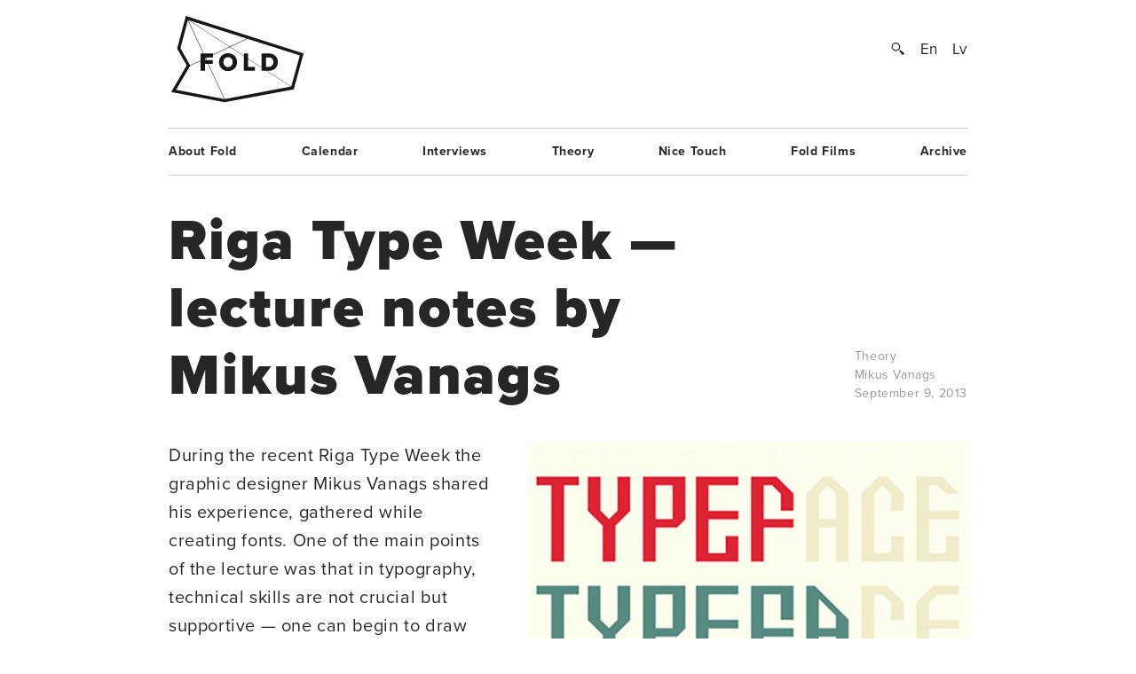

--- FILE ---
content_type: text/html; charset=UTF-8
request_url: https://www.fold.lv/en/2013/09/riga-type-week-lecture-notes-by-mikus-vanags/
body_size: 9388
content:
	<!DOCTYPE html>
<!--[if IEMobile 7 ]>    <html class="no-js iem7"> <![endif]-->
<!--[if (gt IEMobile 7)|!(IEMobile)]><!--> <html class="no-js"> <!--<![endif]-->

	<head>
	   	   <title>Riga Type Week — lecture notes by Mikus Vanags &larr; FOLD</title>
		<meta name="description" content="Type design
Similarly as spoken word, the visual form of type is a way how an author can communicate to the reader, and for graphic designers type is an important means of visual expression. I got to know type design during my studies in Estonia. I learned that type design doesn't depend on the technical side of it, and a designer can be lead by his creative idea using solutions that seem appropriate for the particular task.

[gallery columns="1" ids="4548"]
First steps in…">
		<meta name="keywords" content="These are the meta terms">
				<meta property="og:type" content="company"/>
		<meta property="og:site_name" content="FOLD"/>
		<meta property="og:title" content="Riga Type Week — lecture notes by Mikus Vanags &larr; FOLD"/>
		<meta property="og:url" content="http://www.fold.lv/en/2013/09/riga-type-week-lecture-notes-by-mikus-vanags/"/>
		<meta property="og:description" content="Type design
Similarly as spoken word, the visual form of type is a way how an author can communicate to the reader, and for graphic designers type is an important means of visual expression. I got to know type design during my studies in Estonia. I learned that type design doesn&#8217;t depend on the technical side of it, and a designer can be lead by his creative idea using solutions that seem appropriate for the particular task.

		

First steps in type design
Typeface…"/>
		<meta property="og:image" content="https://www.fold.lv/uploads/2013/09/Riga-Tyoe-Week-Mikus-00-500x500.png"/>
			
		<!-- OG Twitter -->
		<meta name="twitter:card" content="summary">
		<meta name="twitter:site" content="@foldlv">
		<meta name="twitter:title" content="Riga Type Week — lecture notes by Mikus Vanags &larr; FOLD">
		<meta name="twitter:description" content="Type design
Similarly as spoken word, the visual form of type is a way how an author can communicate to the reader, and for graphic designers type is an important means of visual expression. I got to know type design during my studies in Estonia. I learned that type design doesn&#8217;t depend on the technical side of it, and a designer can be lead by his creative idea using solutions that seem appropriate for the particular task.

		

First steps in type design
Typeface…">
		<meta name="twitter:creator" content="@foldlv">
		<meta name="twitter:image:src" content="https://www.fold.lv/uploads/2013/09/Riga-Tyoe-Week-Mikus-00-500x500.png">
		<meta name="twitter:domain" content="https://www.fold.lv/en/">
						<meta name='robots' content='max-image-preview:large' />
<link rel="alternate" hreflang="en-us" href="https://www.fold.lv/en/2013/09/riga-type-week-lecture-notes-by-mikus-vanags/" />
<link rel="alternate" hreflang="lv" href="https://www.fold.lv/2013/09/rigas-burtu-nedela-mikus-vanaga-lekcijas-pieraksti/" />
<link rel="alternate" hreflang="x-default" href="https://www.fold.lv/2013/09/rigas-burtu-nedela-mikus-vanaga-lekcijas-pieraksti/" />
<link rel="alternate" type="application/rss+xml" title="FOLD &raquo; Riga Type Week — lecture notes by Mikus Vanags Comments Feed" href="https://www.fold.lv/en/2013/09/riga-type-week-lecture-notes-by-mikus-vanags/feed/" />
<link rel='stylesheet' id='wp-block-library-css' href='https://www.fold.lv/wordpress/wp-includes/css/dist/block-library/style.min.css?ver=6.1.1' type='text/css' media='all' />
<link rel='stylesheet' id='classic-theme-styles-css' href='https://www.fold.lv/wordpress/wp-includes/css/classic-themes.min.css?ver=1' type='text/css' media='all' />
<style id='global-styles-inline-css' type='text/css'>
body{--wp--preset--color--black: #000000;--wp--preset--color--cyan-bluish-gray: #abb8c3;--wp--preset--color--white: #ffffff;--wp--preset--color--pale-pink: #f78da7;--wp--preset--color--vivid-red: #cf2e2e;--wp--preset--color--luminous-vivid-orange: #ff6900;--wp--preset--color--luminous-vivid-amber: #fcb900;--wp--preset--color--light-green-cyan: #7bdcb5;--wp--preset--color--vivid-green-cyan: #00d084;--wp--preset--color--pale-cyan-blue: #8ed1fc;--wp--preset--color--vivid-cyan-blue: #0693e3;--wp--preset--color--vivid-purple: #9b51e0;--wp--preset--gradient--vivid-cyan-blue-to-vivid-purple: linear-gradient(135deg,rgba(6,147,227,1) 0%,rgb(155,81,224) 100%);--wp--preset--gradient--light-green-cyan-to-vivid-green-cyan: linear-gradient(135deg,rgb(122,220,180) 0%,rgb(0,208,130) 100%);--wp--preset--gradient--luminous-vivid-amber-to-luminous-vivid-orange: linear-gradient(135deg,rgba(252,185,0,1) 0%,rgba(255,105,0,1) 100%);--wp--preset--gradient--luminous-vivid-orange-to-vivid-red: linear-gradient(135deg,rgba(255,105,0,1) 0%,rgb(207,46,46) 100%);--wp--preset--gradient--very-light-gray-to-cyan-bluish-gray: linear-gradient(135deg,rgb(238,238,238) 0%,rgb(169,184,195) 100%);--wp--preset--gradient--cool-to-warm-spectrum: linear-gradient(135deg,rgb(74,234,220) 0%,rgb(151,120,209) 20%,rgb(207,42,186) 40%,rgb(238,44,130) 60%,rgb(251,105,98) 80%,rgb(254,248,76) 100%);--wp--preset--gradient--blush-light-purple: linear-gradient(135deg,rgb(255,206,236) 0%,rgb(152,150,240) 100%);--wp--preset--gradient--blush-bordeaux: linear-gradient(135deg,rgb(254,205,165) 0%,rgb(254,45,45) 50%,rgb(107,0,62) 100%);--wp--preset--gradient--luminous-dusk: linear-gradient(135deg,rgb(255,203,112) 0%,rgb(199,81,192) 50%,rgb(65,88,208) 100%);--wp--preset--gradient--pale-ocean: linear-gradient(135deg,rgb(255,245,203) 0%,rgb(182,227,212) 50%,rgb(51,167,181) 100%);--wp--preset--gradient--electric-grass: linear-gradient(135deg,rgb(202,248,128) 0%,rgb(113,206,126) 100%);--wp--preset--gradient--midnight: linear-gradient(135deg,rgb(2,3,129) 0%,rgb(40,116,252) 100%);--wp--preset--duotone--dark-grayscale: url('#wp-duotone-dark-grayscale');--wp--preset--duotone--grayscale: url('#wp-duotone-grayscale');--wp--preset--duotone--purple-yellow: url('#wp-duotone-purple-yellow');--wp--preset--duotone--blue-red: url('#wp-duotone-blue-red');--wp--preset--duotone--midnight: url('#wp-duotone-midnight');--wp--preset--duotone--magenta-yellow: url('#wp-duotone-magenta-yellow');--wp--preset--duotone--purple-green: url('#wp-duotone-purple-green');--wp--preset--duotone--blue-orange: url('#wp-duotone-blue-orange');--wp--preset--font-size--small: 13px;--wp--preset--font-size--medium: 20px;--wp--preset--font-size--large: 36px;--wp--preset--font-size--x-large: 42px;--wp--preset--spacing--20: 0.44rem;--wp--preset--spacing--30: 0.67rem;--wp--preset--spacing--40: 1rem;--wp--preset--spacing--50: 1.5rem;--wp--preset--spacing--60: 2.25rem;--wp--preset--spacing--70: 3.38rem;--wp--preset--spacing--80: 5.06rem;}:where(.is-layout-flex){gap: 0.5em;}body .is-layout-flow > .alignleft{float: left;margin-inline-start: 0;margin-inline-end: 2em;}body .is-layout-flow > .alignright{float: right;margin-inline-start: 2em;margin-inline-end: 0;}body .is-layout-flow > .aligncenter{margin-left: auto !important;margin-right: auto !important;}body .is-layout-constrained > .alignleft{float: left;margin-inline-start: 0;margin-inline-end: 2em;}body .is-layout-constrained > .alignright{float: right;margin-inline-start: 2em;margin-inline-end: 0;}body .is-layout-constrained > .aligncenter{margin-left: auto !important;margin-right: auto !important;}body .is-layout-constrained > :where(:not(.alignleft):not(.alignright):not(.alignfull)){max-width: var(--wp--style--global--content-size);margin-left: auto !important;margin-right: auto !important;}body .is-layout-constrained > .alignwide{max-width: var(--wp--style--global--wide-size);}body .is-layout-flex{display: flex;}body .is-layout-flex{flex-wrap: wrap;align-items: center;}body .is-layout-flex > *{margin: 0;}:where(.wp-block-columns.is-layout-flex){gap: 2em;}.has-black-color{color: var(--wp--preset--color--black) !important;}.has-cyan-bluish-gray-color{color: var(--wp--preset--color--cyan-bluish-gray) !important;}.has-white-color{color: var(--wp--preset--color--white) !important;}.has-pale-pink-color{color: var(--wp--preset--color--pale-pink) !important;}.has-vivid-red-color{color: var(--wp--preset--color--vivid-red) !important;}.has-luminous-vivid-orange-color{color: var(--wp--preset--color--luminous-vivid-orange) !important;}.has-luminous-vivid-amber-color{color: var(--wp--preset--color--luminous-vivid-amber) !important;}.has-light-green-cyan-color{color: var(--wp--preset--color--light-green-cyan) !important;}.has-vivid-green-cyan-color{color: var(--wp--preset--color--vivid-green-cyan) !important;}.has-pale-cyan-blue-color{color: var(--wp--preset--color--pale-cyan-blue) !important;}.has-vivid-cyan-blue-color{color: var(--wp--preset--color--vivid-cyan-blue) !important;}.has-vivid-purple-color{color: var(--wp--preset--color--vivid-purple) !important;}.has-black-background-color{background-color: var(--wp--preset--color--black) !important;}.has-cyan-bluish-gray-background-color{background-color: var(--wp--preset--color--cyan-bluish-gray) !important;}.has-white-background-color{background-color: var(--wp--preset--color--white) !important;}.has-pale-pink-background-color{background-color: var(--wp--preset--color--pale-pink) !important;}.has-vivid-red-background-color{background-color: var(--wp--preset--color--vivid-red) !important;}.has-luminous-vivid-orange-background-color{background-color: var(--wp--preset--color--luminous-vivid-orange) !important;}.has-luminous-vivid-amber-background-color{background-color: var(--wp--preset--color--luminous-vivid-amber) !important;}.has-light-green-cyan-background-color{background-color: var(--wp--preset--color--light-green-cyan) !important;}.has-vivid-green-cyan-background-color{background-color: var(--wp--preset--color--vivid-green-cyan) !important;}.has-pale-cyan-blue-background-color{background-color: var(--wp--preset--color--pale-cyan-blue) !important;}.has-vivid-cyan-blue-background-color{background-color: var(--wp--preset--color--vivid-cyan-blue) !important;}.has-vivid-purple-background-color{background-color: var(--wp--preset--color--vivid-purple) !important;}.has-black-border-color{border-color: var(--wp--preset--color--black) !important;}.has-cyan-bluish-gray-border-color{border-color: var(--wp--preset--color--cyan-bluish-gray) !important;}.has-white-border-color{border-color: var(--wp--preset--color--white) !important;}.has-pale-pink-border-color{border-color: var(--wp--preset--color--pale-pink) !important;}.has-vivid-red-border-color{border-color: var(--wp--preset--color--vivid-red) !important;}.has-luminous-vivid-orange-border-color{border-color: var(--wp--preset--color--luminous-vivid-orange) !important;}.has-luminous-vivid-amber-border-color{border-color: var(--wp--preset--color--luminous-vivid-amber) !important;}.has-light-green-cyan-border-color{border-color: var(--wp--preset--color--light-green-cyan) !important;}.has-vivid-green-cyan-border-color{border-color: var(--wp--preset--color--vivid-green-cyan) !important;}.has-pale-cyan-blue-border-color{border-color: var(--wp--preset--color--pale-cyan-blue) !important;}.has-vivid-cyan-blue-border-color{border-color: var(--wp--preset--color--vivid-cyan-blue) !important;}.has-vivid-purple-border-color{border-color: var(--wp--preset--color--vivid-purple) !important;}.has-vivid-cyan-blue-to-vivid-purple-gradient-background{background: var(--wp--preset--gradient--vivid-cyan-blue-to-vivid-purple) !important;}.has-light-green-cyan-to-vivid-green-cyan-gradient-background{background: var(--wp--preset--gradient--light-green-cyan-to-vivid-green-cyan) !important;}.has-luminous-vivid-amber-to-luminous-vivid-orange-gradient-background{background: var(--wp--preset--gradient--luminous-vivid-amber-to-luminous-vivid-orange) !important;}.has-luminous-vivid-orange-to-vivid-red-gradient-background{background: var(--wp--preset--gradient--luminous-vivid-orange-to-vivid-red) !important;}.has-very-light-gray-to-cyan-bluish-gray-gradient-background{background: var(--wp--preset--gradient--very-light-gray-to-cyan-bluish-gray) !important;}.has-cool-to-warm-spectrum-gradient-background{background: var(--wp--preset--gradient--cool-to-warm-spectrum) !important;}.has-blush-light-purple-gradient-background{background: var(--wp--preset--gradient--blush-light-purple) !important;}.has-blush-bordeaux-gradient-background{background: var(--wp--preset--gradient--blush-bordeaux) !important;}.has-luminous-dusk-gradient-background{background: var(--wp--preset--gradient--luminous-dusk) !important;}.has-pale-ocean-gradient-background{background: var(--wp--preset--gradient--pale-ocean) !important;}.has-electric-grass-gradient-background{background: var(--wp--preset--gradient--electric-grass) !important;}.has-midnight-gradient-background{background: var(--wp--preset--gradient--midnight) !important;}.has-small-font-size{font-size: var(--wp--preset--font-size--small) !important;}.has-medium-font-size{font-size: var(--wp--preset--font-size--medium) !important;}.has-large-font-size{font-size: var(--wp--preset--font-size--large) !important;}.has-x-large-font-size{font-size: var(--wp--preset--font-size--x-large) !important;}
.wp-block-navigation a:where(:not(.wp-element-button)){color: inherit;}
:where(.wp-block-columns.is-layout-flex){gap: 2em;}
.wp-block-pullquote{font-size: 1.5em;line-height: 1.6;}
</style>
<link rel='stylesheet' id='wpml-blocks-css' href='https://www.fold.lv/plugins/sitepress-multilingual-cms/dist/css/blocks/styles.css?ver=4.6.0' type='text/css' media='all' />
<link rel='stylesheet' id='news-css' href='https://www.fold.lv/plugins/cp-optimize-images/includes/custom/css/news.css?ver=6.1.1' type='text/css' media='all' />
<link rel='stylesheet' id='wpfc-css' href='https://www.fold.lv/plugins/gs-facebook-comments/public/css/wpfc-public.css?ver=1.7.5' type='text/css' media='all' />
<link rel='stylesheet' id='wpml-legacy-horizontal-list-0-css' href='//www.fold.lv/plugins/sitepress-multilingual-cms/templates/language-switchers/legacy-list-horizontal/style.min.css?ver=1' type='text/css' media='all' />
<script type='text/javascript' src='https://www.fold.lv/wordpress/wp-includes/js/jquery/jquery.min.js?ver=3.6.1' id='jquery-core-js'></script>
<script type='text/javascript' src='https://www.fold.lv/wordpress/wp-includes/js/jquery/jquery-migrate.min.js?ver=3.3.2' id='jquery-migrate-js'></script>
<script type='text/javascript' src='https://www.fold.lv/plugins/gs-facebook-comments/public/js/wpfc-public.js?ver=1.7.5' id='wpfc-js'></script>
<link rel="https://api.w.org/" href="https://www.fold.lv/en/wp-json/" /><link rel="alternate" type="application/json" href="https://www.fold.lv/en/wp-json/wp/v2/posts/4542" /><link rel="EditURI" type="application/rsd+xml" title="RSD" href="https://www.fold.lv/wordpress/xmlrpc.php?rsd" />
<link rel="wlwmanifest" type="application/wlwmanifest+xml" href="https://www.fold.lv/wordpress/wp-includes/wlwmanifest.xml" />
<meta name="generator" content="WordPress 6.1.1" />
<link rel="canonical" href="https://www.fold.lv/en/2013/09/riga-type-week-lecture-notes-by-mikus-vanags/" />
<link rel='shortlink' href='https://www.fold.lv/en/?p=4542' />
<link rel="alternate" type="application/json+oembed" href="https://www.fold.lv/en/wp-json/oembed/1.0/embed?url=https%3A%2F%2Fwww.fold.lv%2Fen%2F2013%2F09%2Friga-type-week-lecture-notes-by-mikus-vanags%2F" />
<link rel="alternate" type="text/xml+oembed" href="https://www.fold.lv/en/wp-json/oembed/1.0/embed?url=https%3A%2F%2Fwww.fold.lv%2Fen%2F2013%2F09%2Friga-type-week-lecture-notes-by-mikus-vanags%2F&#038;format=xml" />
<meta name="generator" content="WPML ver:4.6.0 stt:1,32;" />

<!-- This site is using AdRotate v3.8.4.3 to display their advertisements - http://www.adrotateplugin.com/ -->
<meta property="fb:app_id" content="121350274617526" /><script type="text/javascript">
			if( typeof window.globals != 'object' ) {
				window.globals = {
					urls : {"site":"https:\/\/www.fold.lv\/en\/\/","template":"https:\/\/www.fold.lv\/themes\/fold","scripts":"https:\/\/www.fold.lv\/themes\/fold\/views\/assets\/scripts","styles":"https:\/\/www.fold.lv\/themes\/fold\/views\/assets\/styles","images":"https:\/\/www.fold.lv\/themes\/fold\/views\/assets\/images","fonts":"https:\/\/www.fold.lv\/themes\/fold\/views\/assets\/fonts","uploads":"https:\/\/www.fold.lv\/uploads"}				};
			} else {
				window.globals.urls = {"site":"https:\/\/www.fold.lv\/en\/\/","template":"https:\/\/www.fold.lv\/themes\/fold","scripts":"https:\/\/www.fold.lv\/themes\/fold\/views\/assets\/scripts","styles":"https:\/\/www.fold.lv\/themes\/fold\/views\/assets\/styles","images":"https:\/\/www.fold.lv\/themes\/fold\/views\/assets\/images","fonts":"https:\/\/www.fold.lv\/themes\/fold\/views\/assets\/fonts","uploads":"https:\/\/www.fold.lv\/uploads"};
			}
		</script>
				<meta name="HandheldFriendly" content="True">
		<meta name="MobileOptimized" content="320">
		<meta name="viewport" content="width=device-width, initial-scale=1">
		<meta http-equiv="cleartype" content="on">
		<meta name="p:domain_verify" content="197112c7236ddd9c74d22c5b41eb5e5f"/>
		<link rel="apple-touch-icon-precomposed" sizes="144x144" href="https://www.fold.lv/themes/fold/views/assets/images/touch/apple-touch-icon-144x144-precomposed.png">
		<link rel="apple-touch-icon-precomposed" sizes="114x114" href="https://www.fold.lv/themes/fold/views/assets/images/touch/apple-touch-icon-114x114-precomposed.png">
		<link rel="apple-touch-icon-precomposed" sizes="72x72" href="https://www.fold.lv/themes/fold/views/assets/images/touch/apple-touch-icon-72x72-precomposed.png">
		<link rel="apple-touch-icon-precomposed" href="https://www.fold.lv/themes/fold/views/assets/images/touch/apple-touch-icon-57x57-precomposed.png">
		<link rel="shortcut icon" href="https://www.fold.lv/themes/fold/views/assets/images/touch/apple-touch-icon.png">

		<!-- Tile icon for Win8 (144x144 + tile color) -->
		<meta name="msapplication-TileImage" content="https://www.fold.lv/themes/fold/views/assets/images/touch/apple-touch-icon-144x144-precomposed.png">
		<meta name="msapplication-TileColor" content="#222222">
		
		<meta property="fb:app_id" content="121350274617526" />

		<!--[if lt IE 9]>
			<script type="text/javascript">
			    window.location = "update-browser.html";
			</script>
		<![endif]-->
		
		<meta property="fb:app_id" content="121350274617526" />
		<link rel="stylesheet" href="https://www.fold.lv/themes/fold/views/assets/styles/mobile.css?v=2" type="text/css" media="only screen and (max-device-width: 480px)">
		<link rel="stylesheet" href="https://www.fold.lv/themes/fold/views/assets/styles/main.css?v=2" type="text/css" media="only screen and (min-device-width: 480px)">
		<link rel="stylesheet" href="https://www.fold.lv/themes/fold/views/assets/styles/fixes.css?v=6974626633ead" type="text/css">
		<link rel="stylesheet" href="https://www.fold.lv/themes/fold/views/assets/styles/sharer.css" type="text/css" media="only screen and (min-device-width: 480px)">
		
		<link href="https://fonts.googleapis.com/css?family=Noticia+Text:400,400i,700,700i&amp;subset=latin-ext" rel="stylesheet">
		<!-- <link href='http://fonts.googleapis.com/css?family=Noticia+Text:400,400italic,700,700italic&subset=latin,latin-ext' rel='stylesheet' type='text/css'> -->
		<!-- <link href='http://fonts.googleapis.com/css?family=Noticia+Text:400,400italic,700,700italic' rel='stylesheet' type='text/css'> -->

		<script type="text/javascript" src="//use.typekit.net/utm8cli.js"></script>
		<script type="text/javascript">try{Typekit.load();}catch(e){}</script>

		<script src="https://www.fold.lv/themes/fold/views/assets/scripts/vendor/modernizr-2.6.2.min.js"></script>
	</head>
	<body class="post-template-default single single-post post-riga-type-week-lecture-notes-by-mikus-vanags single-format-standard theory">
<!--		<div id="fb-root"></div>

 			<script async defer crossorigin="anonymous" src="https://connect.facebook.net/en_US/sdk.js#xfbml=1&version=v9.0&appId=121350274617526&autoLogAppEvents=1" nonce="KrfU67H2"></script> -->


		<div id="wrapper">

			<div id="header">
								<a id="logo" href="https://www.fold.lv/en/">
			    	<span class="logo-static"></span>
			    	<span class="logo-bg"></span>
			    </a>
			    <div id="options">
			        <a id="search-button" href="#"></a>
			        <a href="https://www.fold.lv/en/2013/09/riga-type-week-lecture-notes-by-mikus-vanags/" class="language selected">En</a><a href="https://www.fold.lv/2013/09/rigas-burtu-nedela-mikus-vanaga-lekcijas-pieraksti/" class="language ">Lv</a>			    </div>
			    <div id="search-input">
				    				    <form method="get" action="/en/">
				    	<input class="text" type="text" placeholder="Search..." name="s" id="s" />
				    	<input class="submit" type="submit" value="" />
				    </form>
			    </div>

			</div>
			<!-- Navigation -->
<nav class="navigation"><ul id="menu-footer-menu-english" class="menu"><li id="menu-item-592" class="menu-item menu-item-type-post_type menu-item-object-page menu-item-592"><a href="https://www.fold.lv/en/about-fold/">About Fold</a></li>
<li id="menu-item-593" class="menu-item menu-item-type-post_type menu-item-object-page menu-item-593"><a href="https://www.fold.lv/en/events/">Calendar</a></li>
<li id="menu-item-596" class="menu-item menu-item-type-taxonomy menu-item-object-category menu-item-596"><a href="https://www.fold.lv/en/category/interviews/">Interviews</a></li>
<li id="menu-item-595" class="menu-item menu-item-type-taxonomy menu-item-object-category current-post-ancestor current-menu-parent current-post-parent menu-item-595"><a href="https://www.fold.lv/en/category/theory/">Theory</a></li>
<li id="menu-item-97711" class="menu-item menu-item-type-taxonomy menu-item-object-category menu-item-97711"><a href="https://www.fold.lv/en/category/nice-touch/">Nice Touch</a></li>
<li id="menu-item-594" class="menu-item menu-item-type-taxonomy menu-item-object-category menu-item-594"><a href="https://www.fold.lv/en/category/fold-films/">Fold Films</a></li>
<li id="menu-item-10272" class="menu-item menu-item-type-post_type menu-item-object-page menu-item-10272"><a href="https://www.fold.lv/en/archive/">Archive</a></li>
</ul></nav>

    <section class="single">

        <article>

            <div class="title">
                <h1>Riga Type Week — lecture notes by Mikus Vanags</h1>

                <div class="info">
                    <span>
                                                <a href="https://www.fold.lv/en/category/theory/" class="tag">Theory</a>                                                <br>
                        <a class="medium" href="https://www.fold.lv/en/author/mikus-vanags/">Mikus Vanags</a><br>
                        September 9, 2013                    </span>
                </div>

            </div>

            <div class="post-content">

                                <div class="post-picture">

                    <div class="img-preload not-loaded">
                        <img width="1007" height="1106" src="https://www.fold.lv/uploads/2013/09/Riga-Tyoe-Week-Mikus-00-1007x1106.png" class="attachment-large size-large" decoding="async" loading="lazy" srcset="https://www.fold.lv/uploads/2013/09/Riga-Tyoe-Week-Mikus-00-1007x1106.png 1007w, https://www.fold.lv/uploads/2013/09/Riga-Tyoe-Week-Mikus-00-498x548.png 498w, https://www.fold.lv/uploads/2013/09/Riga-Tyoe-Week-Mikus-00.png 1008w" sizes="(max-width: 1007px) 100vw, 1007px" />                    </div>

                    <div class="info">
                        <span>«ETNO» font by Mikus Vanags</span>
                    </div>

                </div>
                               
                <div class="summary">
                    <p><p>During the recent Riga Type Week the graphic designer Mikus Vanags shared his experience, gathered while creating fonts. One of the main points of the lecture was that in typography, technical skills are not crucial but supportive — one can begin to draw letters using already familiar programs and methods. For those who were not able to attend, Mikus has put together a summary of his talk, including examples of his own typefaces, a list of recommended literature and practical advice for beginners in type design.</p>
</p>
                </div>

                <div class="share addthis_toolbox">
                    <span>Padalies:</span>
                                        <a class="twitter" href="https://twitter.com/intent/tweet?url=https%3A%2F%2Fwww.fold.lv%2Fen%2F2013%2F09%2Friga-type-week-lecture-notes-by-mikus-vanags%2F" target="_blank"><span></span>Twitter</a>
                    <a class="facebook " href="https://www.facebook.com/sharer.php?u=https%3A%2F%2Fwww.fold.lv%2Fen%2F2013%2F09%2Friga-type-week-lecture-notes-by-mikus-vanags%2F" target="_blank"><span></span>Facebook</a>
                    <a class="pinterest " href="https://pinterest.com/pin/create/button/?url=https%3A%2F%2Fwww.fold.lv%2Fen%2F2013%2F09%2Friga-type-week-lecture-notes-by-mikus-vanags%2F" target="_blank"><span></span>Pinterest</a>
                </div>

                <!-- Mobile info -->
                <div class="info info-mobile">
                    <span>
                                                <a href="https://www.fold.lv/en/category/theory/" class="tag">Theory</a>                                                <a class="medium" href="https://www.fold.lv/en/author/mikus-vanags/">Mikus Vanags</a>                        September 9, 2013                    </span>
                </div>
                <!-- / Mobile info -->

                <div class="text">
            	   <h3>Type design</h3>
<p>Similarly as spoken word, the visual form of type is a way how an author can communicate to the reader, and for graphic designers type is an important means of visual expression. I got to know type design during my studies in Estonia. I learned that type design doesn&#8217;t depend on the technical side of it, and a designer can be lead by his creative idea using solutions that seem appropriate for the particular task.</p>

		<figure id='gallery-1' class='gallery gal-col-1 clearfix'><div class="gallery-item"><img width="1007" height="409" src="https://www.fold.lv/uploads/2013/09/1-BurtuNedela-1007x409.jpg" class="attachment-large size-large" decoding="async" loading="lazy" srcset="https://www.fold.lv/uploads/2013/09/1-BurtuNedela-1007x409.jpg 1007w, https://www.fold.lv/uploads/2013/09/1-BurtuNedela-548x222.jpg 548w, https://www.fold.lv/uploads/2013/09/1-BurtuNedela.jpg 1463w" sizes="(max-width: 1007px) 100vw, 1007px" /></div></figure>

<h3>First steps in type design</h3>
<p>Typeface design usually starts with making fast sketches that help to grasp the intended mood and visual characteristics. To turn typefaces into fonts for daily use, specialised font making programs are needed, out of which «Fontlab Studio» might be the most popular choice. If someone wants to create a font, but has no previous experience, here are some simple steps for beginners:</p>
<ol>
<li>open any type character window in «Fontlab Studio» and draw 2 rectangles — for the lower case and upper case letters;</li>
<li>copy the rectangles into «Adobe Illustrator», add guidelines and draw the letters as imagined in the appropriate size and alignment;</li>
<li>copy the character into «Fontlab Studio» at the appropriate letter and correct the character&#8217;s metrics;</li>
<li>copy all necessary characters, add font information (File/Font info) and export the font in OTF format (File/Generate Font);</li>
<li>after installing the font it can be used in any program. If the font doesn&#8217;t include character pairs (as in this case), a good alternative for beginners is to use the built–in «Optical kerning» function.</li>
</ol>
<p>This is a fast and simple solution that allows to do the creative part of making a font in already familiar programs. If someone has a desire to make fonts, the technical side should not be an obstacle.</p>

		<figure id='gallery-2' class='gallery gal-col-1 clearfix'><div class="gallery-item"><img width="1007" height="358" src="https://www.fold.lv/uploads/2013/09/2-BurtuNedela2-1007x358.jpg" class="attachment-large size-large" decoding="async" loading="lazy" srcset="https://www.fold.lv/uploads/2013/09/2-BurtuNedela2-1007x358.jpg 1007w, https://www.fold.lv/uploads/2013/09/2-BurtuNedela2-548x195.jpg 548w, https://www.fold.lv/uploads/2013/09/2-BurtuNedela2.jpg 1669w" sizes="(max-width: 1007px) 100vw, 1007px" /></div></figure>

<h3>«ETNO»</h3>
<p>«ETNO» is a font I created inspired by the work of the Latvian artist Jūlijs Madernieks. An important feature of Madernieks&#8217;s decorative typefaces is a large variety of characters&#8217; forms in a united graphical style. That served as a starting point for a font, where each character would have variations, allowing to line up letters in a graphic rhythm.
		<figure id='gallery-3' class='gallery gal-col-1 clearfix'><div class="gallery-item"><img width="1007" height="358" src="https://www.fold.lv/uploads/2013/09/3-BurtuNedela3-1007x358.jpg" class="attachment-large size-large" decoding="async" loading="lazy" srcset="https://www.fold.lv/uploads/2013/09/3-BurtuNedela3-1007x358.jpg 1007w, https://www.fold.lv/uploads/2013/09/3-BurtuNedela3-548x195.jpg 548w, https://www.fold.lv/uploads/2013/09/3-BurtuNedela3.jpg 1669w" sizes="(max-width: 1007px) 100vw, 1007px" /></div></figure>
</p>
<p>To create fonts with a large number of characters, it is convenient to use «Classes» (Metrics, Kerning, Opentype), which allow to organise and edit characters by selected criteria. To realise the idea of several variations for each letter, I learned «Opentype» programming and created instructions that choose the character by what is located next to it. Even though programming is not intuitively known to and understood by designers, in font design it is comparatively easy to learn and provides the opportunity to create unconventional solutions.</p>

		<figure id='gallery-4' class='gallery gal-col-1 clearfix'><div class="gallery-item"><img width="1007" height="358" src="https://www.fold.lv/uploads/2013/09/3-BurtuNedela4-1007x358.jpg" class="attachment-large size-large" decoding="async" loading="lazy" srcset="https://www.fold.lv/uploads/2013/09/3-BurtuNedela4-1007x358.jpg 1007w, https://www.fold.lv/uploads/2013/09/3-BurtuNedela4-548x195.jpg 548w, https://www.fold.lv/uploads/2013/09/3-BurtuNedela4.jpg 1669w" sizes="(max-width: 1007px) 100vw, 1007px" /></div></figure>

<h3><span style="font-size: 1.17em; line-height: 19px;">«Justicia»</span></h3>
<p>«Justicia» type family was created as a contemporary solution to traditional «Roman Capitals» typefaces. Even though the visual characteristics were clear to me, making of fonts is rarely a smooth and linear process. Conformity of a character is determined by its form and visual harmony with all other characters. Sometimes it can take dozens of attempts to find one solution that seems to be appropriate and fit in.</p>

		<figure id='gallery-5' class='gallery gal-col-1 clearfix'><div class="gallery-item"><img width="1007" height="358" src="https://www.fold.lv/uploads/2013/09/4-BurtuNedela5-1007x358.jpg" class="attachment-large size-large" decoding="async" loading="lazy" srcset="https://www.fold.lv/uploads/2013/09/4-BurtuNedela5-1007x358.jpg 1007w, https://www.fold.lv/uploads/2013/09/4-BurtuNedela5-548x195.jpg 548w, https://www.fold.lv/uploads/2013/09/4-BurtuNedela5.jpg 1669w" sizes="(max-width: 1007px) 100vw, 1007px" /></div></figure>

<h3>«Aspasia»</h3>
<p>«Aspasia» was created as a low contrast, geometrically shaped, decorative type family. The overall mood is Art Deco, and details are made with references to typefaces found in Latvian printing houses. In addition to the already known technical solutions, in this project I used «Multiple masters» and «Python scripts» tools as well, which make font design considerably easier and automate part of the technical process.</p>

		<figure id='gallery-6' class='gallery gal-col-1 clearfix'><div class="gallery-item"><img width="1007" height="358" src="https://www.fold.lv/uploads/2013/09/5-BurtuNedela6-1007x358.jpg" class="attachment-large size-large" decoding="async" loading="lazy" srcset="https://www.fold.lv/uploads/2013/09/5-BurtuNedela6-1007x358.jpg 1007w, https://www.fold.lv/uploads/2013/09/5-BurtuNedela6-548x195.jpg 548w, https://www.fold.lv/uploads/2013/09/5-BurtuNedela6.jpg 1669w" sizes="(max-width: 1007px) 100vw, 1007px" /></div></figure>

<h3>«Vilks»</h3>
<p>«Vilks» is a typeface, based on the work of the Latvian artist Ģirts Vilks with an emphasis on calligraphic form of letters. Font design is to a large extent intuitive and based on a feeling, therefore the technical knowledge matters only in making the work process easier and giving a chance to fully implement the ideas.
		<figure id='gallery-7' class='gallery gal-col-1 clearfix'><div class="gallery-item"><img width="1007" height="358" src="https://www.fold.lv/uploads/2013/09/6-BurtuNedela7-1007x358.jpg" class="attachment-large size-large" decoding="async" loading="lazy" srcset="https://www.fold.lv/uploads/2013/09/6-BurtuNedela7-1007x358.jpg 1007w, https://www.fold.lv/uploads/2013/09/6-BurtuNedela7-548x195.jpg 548w, https://www.fold.lv/uploads/2013/09/6-BurtuNedela7.jpg 1669w" sizes="(max-width: 1007px) 100vw, 1007px" /></div></figure>
</p>
<h3>Literature</h3>
<p>Currently, the available literature on font design is really diverse, however, there are only a few books about the practical side of it. Out of those I can mention two that were significantly helpful for me:</p>
<ul>
<li>«Learn Fontlab fast» by Leslie Cabarga — a handbook about «Fontlab Studio» program and an overview of the available tools,</li>
<li>«Designing Type» by Kareng Cheng  – a handbook about the visual and practical side of making typefaces with an analysis of the structure of all letters of the alphabet, the most common characters and their historical development.</li>
</ul>

		<figure id='gallery-8' class='gallery gal-col-1 clearfix'><div class="gallery-item"><img width="1007" height="358" src="https://www.fold.lv/uploads/2013/09/7-BurtuNedela8-1007x358.jpg" class="attachment-large size-large" decoding="async" loading="lazy" srcset="https://www.fold.lv/uploads/2013/09/7-BurtuNedela8-1007x358.jpg 1007w, https://www.fold.lv/uploads/2013/09/7-BurtuNedela8-548x195.jpg 548w, https://www.fold.lv/uploads/2013/09/7-BurtuNedela8.jpg 1669w" sizes="(max-width: 1007px) 100vw, 1007px" /></div></figure>

                </div>
            </div>
                        <div class="author">

                <div class="profile-pic">
                    <img src="https://www.fold.lv/uploads/userphoto/23.jpg" alt="Mikus Vanags" width="150" height="150" class="photo" />                </div>

                <a class="medium" href="https://www.fold.lv/en/author/mikus-vanags/">Mikus Vanags</a>
                <a class="link" href="http://www.mikusvanags.com" target="_blank">www.mikusvanags.com</a>

                <div class="about">
                    <p><p>Graphic and type designer, who has studied in Estonia, but finds inspiration for fonts in Latvian art.</p>
</p>
                </div>

            </div>
                        <div class="comments text">
                <h3>Viedokļi</h3>
                <div class="comments-inner" style="position: relative">
	                <div class="fb-background-color">
		  <div 
		  	class = "fb-comments" 
		  	data-href = "http://www.fold.lv/en/2013/09/riga-type-week-lecture-notes-by-mikus-vanags/"
		  	data-numposts = "20"
			data-lazy = "true"
			data-colorscheme = "light"
			data-order-by = "social"
			data-mobile=true>
		  </div></div>
		  <style>
		  	.fb-background-color {
				background: #ffffff !important;
			}
			.fb_iframe_widget_fluid_desktop iframe {
			    width: 100% !important;
			}
		  </style>
		                  </div>
            </div>

        </article>

    </section>

    <!-- Other posts -->
        
    
    <!-- Other author posts -->
        <style>
	    .single + .other-author-posts {
		    padding-top: 0;
	    }
		.single + .other-author-posts:after {
			display: none;
		}
	<!-- Navigation -->
<nav class="navigation"><ul id="menu-footer-menu-english-1" class="menu"><li class="menu-item menu-item-type-post_type menu-item-object-page menu-item-592"><a href="https://www.fold.lv/en/about-fold/">About Fold</a></li>
<li class="menu-item menu-item-type-post_type menu-item-object-page menu-item-593"><a href="https://www.fold.lv/en/events/">Calendar</a></li>
<li class="menu-item menu-item-type-taxonomy menu-item-object-category menu-item-596"><a href="https://www.fold.lv/en/category/interviews/">Interviews</a></li>
<li class="menu-item menu-item-type-taxonomy menu-item-object-category current-post-ancestor current-menu-parent current-post-parent menu-item-595"><a href="https://www.fold.lv/en/category/theory/">Theory</a></li>
<li class="menu-item menu-item-type-taxonomy menu-item-object-category menu-item-97711"><a href="https://www.fold.lv/en/category/nice-touch/">Nice Touch</a></li>
<li class="menu-item menu-item-type-taxonomy menu-item-object-category menu-item-594"><a href="https://www.fold.lv/en/category/fold-films/">Fold Films</a></li>
<li class="menu-item menu-item-type-post_type menu-item-object-page menu-item-10272"><a href="https://www.fold.lv/en/archive/">Archive</a></li>
</ul></nav>			<!-- Footer -->
			<footer>
				<section id="copyright">
					<span class="small">Join Us:</span>
					<nav id="social" class="menu-social-container"><ul id="menu-social" class="menu"><li id="menu-item-93" class="menu-item menu-item-type-custom menu-item-object-custom menu-item-93"><a href="http://facebook.com/foldlv">Facebook</a></li>
<li id="menu-item-54125" class="menu-item menu-item-type-custom menu-item-object-custom menu-item-54125"><a href="http://www.instagram.com/fold.lv/">Instagram</a></li>
<li id="menu-item-92" class="menu-item menu-item-type-custom menu-item-object-custom menu-item-92"><a href="http://twitter.com/Foldlv">Twitter</a></li>
<li id="menu-item-94" class="menu-item menu-item-type-custom menu-item-object-custom menu-item-94"><a href="http://vimeo.com/foldlv">Vimeo</a></li>
<li id="menu-item-818" class="menu-item menu-item-type-custom menu-item-object-custom menu-item-818"><a href="http://www.youtube.com/user/plikums">YouTube</a></li>
</ul></nav>									</section>

				    <!-- Newsletter -->
    <div id="newsletter">
		<div class="inside">
            <p class="info"></p>
            <form action="#" method="POST">
                <input type="hidden" name="list" id="list" value="" />
                <div class="text"><input type="text" name="email" id="email" placeholder="Email address" /></div>
                <div class="submit"><input type="submit" value="Subscribe" /></div>
            </form>
            <div class="response success">
            	<p></p>
            </div>
            <div class="response failure">
                <p></p>
            </div>
        </div>
    </div>
			</footer>

		</div>
		<style>
			@media (max-width: 568px) {
			    body.single .post-content {
			        padding-right: 0px;
			    }
				section.single article .gal-col-1 .gallery-item {
					width: 100%;
				}
				section.single article .gal-col-1 .gallery-item {
					width: 100%;
				}
				section.single .text .gallery {
					padding-right: 0;
				}
				section.single .text .gallery + .gallery {
					margin-top: -4%;
				}
				section.single .text .gallery {
					padding-right: 0;
				}
				.single-post .other-author-posts {
					padding-right: 0;
					padding-left: 0;
				}			
			}
			@media (max-width: 500px) {
			    body.single .post-content {
			        padding-right: 10%;
			    }		    
			    #header {
			        padding-bottom: 0;
			    }
			}
		</style>
		<script>
		var icl_language_code = 'en';
		var _globals = {
			'newsletter_url': 'https://www.fold.lv/wordpress/wp-admin/admin-ajax.php',
			'newsletter_nonce': 'a663d70e34'
		};
		</script>
		<script src="https://www.fold.lv/themes/fold/views/assets/scripts/vendor/jquery-1.9.1.min.js"></script>
		<script src="https://www.fold.lv/themes/fold/views/assets/scripts/vendor/fastclick.js"></script>
		<script src="https://www.fold.lv/themes/fold/views/assets/scripts/vendor/selection-sharer.js"></script>
		<script src="https://www.fold.lv/themes/fold/views/assets/scripts/vendor/jquery.waitforimages.js"></script>
		<script src="https://www.fold.lv/themes/fold/views/assets/scripts/vendor/fitvids.js"></script>
		<script src="https://www.fold.lv/themes/fold/views/assets/scripts/vendor/match-height.js"></script>		
		<script src="https://www.fold.lv/themes/fold/views/assets/scripts/main.js?v=1"></script>
		<!-- Google tag (gtag.js) -->
		<script async src="https://www.googletagmanager.com/gtag/js?id=G-K355HF1WM1"></script>
		<script>
		  window.dataLayer = window.dataLayer || [];
		  function gtag(){dataLayer.push(arguments);}
		  gtag('js', new Date());
		
		  gtag('config', 'G-K355HF1WM1');
		</script>
	    <script type="text/javascript" src="//s7.addthis.com/js/300/addthis_widget.js#pubid=ra-5176866b0e9dd029&async=1"></script>
		<div id="fb-root"></div>
		<script>(function(d, s, id) {
		  var js, fjs = d.getElementsByTagName(s)[0];
		  if (d.getElementById(id)) return;
		  js = d.createElement(s); js.id = id;
		  js.src = "//connect.facebook.net/en_US/all.js#xfbml=1&appId=121350274617526";
		  fjs.parentNode.insertBefore(js, fjs);
		}(document, 'script', 'facebook-jssdk'));</script>
	</body>
</html>